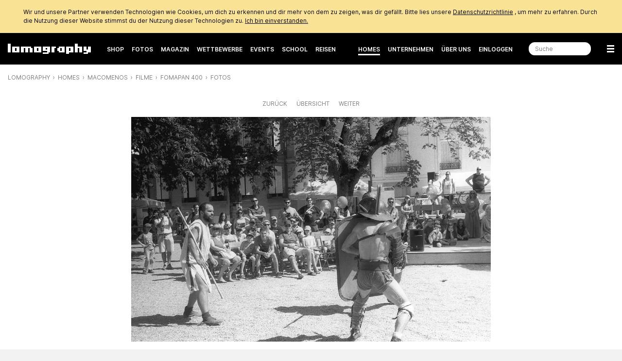

--- FILE ---
content_type: text/html; charset=utf-8
request_url: https://www.lomography.de/homes/macomenos/films/871912192-fomapan-400/photos/22875471?order=popular
body_size: 9569
content:
<!DOCTYPE html>
<html class="no-js" lang="de">
  <head prefix="og: http://ogp.me/ns# fb: http://ogp.me/ns/fb# lomographers: http://ogp.me/ns/fb/lomographers#">
    <meta charset="utf-8">
    <meta name="viewport" content="width=device-width,maximum-scale=1.0,initial-scale=1.0,minimum-scale=1.0">
    <link rel="preconnect" href="https://cdn.www.lomography.com">
    <link rel="preconnect" href="https://cdn.assets.lomography.com">
    <script src="https://cdn.www.lomography.com/assets/frontend/application-9f242fad3d6e727704565d548285f50d90c2a6c1db4ac7a71ad7af5e06fdc885.js"></script>
    <script src="https://cdn.www.lomography.com/assets/frontend/elements-f0dd97a91db3176370fd03d232b7172af0ab2fa28980df1519f9200ebd20d1c7.js" defer="defer"></script>
    <link rel="stylesheet" href="https://cdn.www.lomography.com/assets/frontend/stylesheet-2d679ebdc6a233bbae1b8b40b14c7442d8d5b9310d623636299078c35552ca48.css" media="all" />
    <link rel="dns-prefetch" href="https://cdn.www.lomography.com">
    <link rel="dns-prefetch" href="https://cdn.assets.lomography.com">
    <title>démonstration de gladiateurs — macomenos · Lomography</title>
<meta name="description" content="test SRT 101">
<link rel="canonical" href="https://www.lomography.de/photos/22875471">
<link rel="alternate" href="https://www.lomography.com/homes/macomenos/films/871912192-fomapan-400/photos/22875471" hreflang="en">
<link rel="alternate" href="https://www.lomography.de/homes/macomenos/films/871912192-fomapan-400/photos/22875471" hreflang="de">
<link rel="alternate" href="https://www.lomography.es/homes/macomenos/films/871912192-fomapan-400/photos/22875471" hreflang="es">
<link rel="alternate" href="https://www.lomography.fr/homes/macomenos/films/871912192-fomapan-400/photos/22875471" hreflang="fr">
<link rel="alternate" href="https://www.lomography.it/homes/macomenos/films/871912192-fomapan-400/photos/22875471" hreflang="it">
<link rel="alternate" href="https://www.lomography.jp/homes/macomenos/films/871912192-fomapan-400/photos/22875471" hreflang="ja">
<link rel="alternate" href="https://www.lomography.co.kr/homes/macomenos/films/871912192-fomapan-400/photos/22875471" hreflang="ko">
<link rel="alternate" href="https://www.lomography.co.th/homes/macomenos/films/871912192-fomapan-400/photos/22875471" hreflang="th">
<link rel="alternate" href="https://www.lomography.com.tr/homes/macomenos/films/871912192-fomapan-400/photos/22875471" hreflang="tr">
<link rel="alternate" href="https://www.lomography.tw/homes/macomenos/films/871912192-fomapan-400/photos/22875471" hreflang="zh-Hant-tw">
<link rel="alternate" href="https://www.lomography.hk/homes/macomenos/films/871912192-fomapan-400/photos/22875471" hreflang="zh-Hant-hk">
<link rel="alternate" href="https://www.lomography.id/homes/macomenos/films/871912192-fomapan-400/photos/22875471" hreflang="id">
<meta property="og:title" content="démonstration de gladiateurs">
<meta property="og:description" content="test SRT 101">
<meta property="og:type" content="lomographers:photo">
<meta property="og:url" content="https://www.lomography.de/photos/22875471">
<meta property="og:image" content="https://cdn.assets.lomography.com/84/a36c9958e7b93f82c199932c718906078ef129/1200x751x1.jpg?auth=a51a4f9bf244ae44f514c0c577d4a4da42157a26">
<meta property="fb:admins" content="664912213">
<meta name="twitter:title" content="démonstration de gladiateurs">
<meta name="twitter:description" content="test SRT 101">
<meta name="twitter:card" content="summary_large_image">
<meta name="twitter:url" content="https://www.lomography.de/photos/22875471">
<meta name="twitter:site" content="@lomography">
<meta name="twitter:creator" content="@lomography">
<meta name="twitter:image" content="https://cdn.assets.lomography.com/84/a36c9958e7b93f82c199932c718906078ef129/1200x751x1.jpg?auth=a51a4f9bf244ae44f514c0c577d4a4da42157a26">
    <meta name="google-site-verification" content="5tNoi9aUAD1JDEq4C8mgZdtIie-aEOQhHubShg46ZCE">
    <meta name="google-site-verification" content="xSrOHsWtPhYFlTiSzpobZoeDKSmgjXbr4fYMJ33l_Lw">
    
    <meta property="fb:pages" content="13615725277">
    
    <meta name="csrf-param" content="authenticity_token" />
<meta name="csrf-token" content="cPfhEVyuR2lhcWHzkJKMDeHD5KLUARUEIJdvzubJrzc9bYoxq6AxHRYRHNSG-LarZDyGoNMlvtE0-J3XlSUHmA" />
    
    <link rel="icon" type="image/x-icon" href="https://cdn.www.lomography.com/assets/frontend/favicon-7638b05458fabb97dff3411ee2d575b430305e86386c2c6348faaa8882933f0d.ico" />
    <link rel="alternate" type="application/atom+xml" title="Magazin - Lomography" href="https://www.lomography.de/magazine.atom" />
    <script>
      let facebook = (('; '+document.cookie).split('; cookie_consent_for_lomography=').pop().split(';').shift() === 'given') ? 'grant' : 'revoke';
      dataLayer = [];
      dataLayer.push({ "facebook": facebook })
      dataLayer.push({"language":"de","market":"germany"});
    </script>
    <!-- Google Tag Manager -->
    <script>(function(w,d,s,l,i){w[l]=w[l]||[];w[l].push({'gtm.start':
    new Date().getTime(),event:'gtm.js'});var f=d.getElementsByTagName(s)[0],
    j=d.createElement(s),dl=l!='dataLayer'?'&l='+l:'';j.async=true;j.src=
    'https://www.googletagmanager.com/gtm.js?id='+i+dl;f.parentNode.insertBefore(j,f);
    })(window,document,'script','dataLayer','GTM-TF9XG5K');</script>
    <!-- End Google Tag Manager -->
  </head>
  <body>
    <!-- Google Tag Manager (noscript) -->
    <noscript><iframe src="https://www.googletagmanager.com/ns.html?id=GTM-TF9XG5K"
    height="0" width="0" style="display:none;visibility:hidden"></iframe></noscript>
    <!-- End Google Tag Manager (noscript) -->
    <div class="wrapper">
      <header class="header">
    <style>
    .cookie_consent { display: none; background-color: #fae397; color: #000000; font-size: 12px; line-height: 1.5; }
    .cookie_consent > div { box-sizing: border-box; max-width: 1216px; margin: 0 auto; padding: 16px; }
    .cookie_consent > div > a { color: inherit; text-decoration: underline; }
  </style>
  <div class="cookie_consent" id="cookie_consent">
    <div>
      Wir und unsere Partner verwenden Technologien wie Cookies, um dich zu erkennen und dir mehr von dem zu zeigen, was dir gefällt. Bitte lies unsere <a href="/über/privacy">Datenschutzrichtlinie</a> , um mehr zu erfahren. Durch die Nutzung dieser Website stimmst du der Nutzung dieser Technologien zu.
      <a href="/" onclick="document.cookie = 'cookie_consent_for_lomography=given;expires=' + (new Date(Date.now() + 31536000000)).toUTCString() + ';path=/;domain=.lomography.de'; document.getElementById('cookie_consent').style.display = 'none'; dataLayer = dataLayer || []; dataLayer.push({ 'event': 'cookieConsentGrant' }); return false;">Ich bin einverstanden.</a>
    </div>
  </div>
  <script>try { if (('; '+document.cookie).split('; cookie_consent_for_lomography=').pop().split(';').shift() === '') { document.getElementById('cookie_consent').style.display = 'block'; } } catch(error) {}</script>

      <div class="navigation">
  <nav class="navigation__bar navigation__bar--light-text navigation__bar--dark-background" style="">
    <ul class="navigation__bar__left">
      <li class="navigation__bar--size-s navigation__bar__spacer navigation__bar__lomography"><a href="/"><span>Lomography</span></a></li>
      <li class="navigation__bar--size-m navigation__bar__text"><a href="https://shop.lomography.com?source=www-header-homes-macomenos-films-871912192-photos-22875471" target="_blank">Shop</a></li>
      <li class="navigation__bar--size-m navigation__bar__text"><a href="/photos/" class="">Fotos</a></li>
      <li class="navigation__bar--size-m navigation__bar__text"><a href="/magazine/" class="">Magazin</a></li>
      <li class="navigation__bar--size-m navigation__bar__text"><a href="/competitions/" class="">Wettbewerbe</a></li>
      <li class="navigation__bar--size-m navigation__bar__text"><a href="/events/" class="">Events</a></li>
      <li class="navigation__bar--size-m navigation__bar__text"><a href="/school/" class="">School </a></li>
        <li class="navigation__bar--size-m navigation__bar__text"><a href="/travel/" class="">Reisen</a></li>
    </ul>
    <ul class="navigation__bar__right">
      <li class="navigation__bar--size-l navigation__bar__text"><a href="/homes/" class="navigation__bar__text--active">Homes</a></li>
      <li class="navigation__bar--size-l navigation__bar__text"><a href="/corporate-gifting-and-customization" class="">Unternehmen</a></li>
      <li class="navigation__bar--size-l navigation__bar__text"><a href="/about/" class="">Über uns</a></li>
      <li class="navigation__bar--size-l navigation__bar__text"><a href="https://account.lomography.com/login?url=https%253A%252F%252Fwww.lomography.de%252Fhomes%252Fmacomenos%252Ffilms%252F871912192-fomapan-400%252Fphotos%252F22875471%253Forder%253Dpopular">Einloggen</a></li>
      <li class="navigation__bar--size-l navigation__bar__spacer navigation__bar__search"><form action="/search" method="get"><input type="text" name="query" placeholder="Suche" /></form></li>
      <li class="navigation__bar--size-s navigation__bar__spacer navigation__bar__hamburger"><a href="/sitemap"><span>Menü</span></a></li>
    </ul>
  </nav>
  <nav class="navigation__dropdown">
    <div>
      <ul class="navigation__dropdown__level-top">
        <li>
          <form action="/search" method="get">
            <input type="text" name="query" placeholder="Suche" style="margin-bottom: 0;" />
          </form>
        </li>
        <li>
          <span>Hello</span>
          <ul class="navigation__dropdown__level-sub">
            <li><a href="https://account.lomography.com/login?url=https%253A%252F%252Fwww.lomography.de%252Fhomes%252Fmacomenos%252Ffilms%252F871912192-fomapan-400%252Fphotos%252F22875471%253Forder%253Dpopular">Einloggen</a></li>
            <li><a href="https://account.lomography.com/register?url=https%253A%252F%252Fwww.lomography.de%252Fhomes%252Fmacomenos%252Ffilms%252F871912192-fomapan-400%252Fphotos%252F22875471%253Forder%253Dpopular">Registriere dich</a></li>
          </ul>
        </li>
        <li>
          <a href="https://shop.lomography.com?source=www-header-homes-macomenos-films-871912192-photos-22875471" target="_blank">Shop</a>
          <ul class="navigation__dropdown__level-sub">
            <li><a href="https://shop.lomography.com/cameras?source=www-header-homes-macomenos-films-871912192-photos-22875471" target="_blank">Kameras</a></li>
            <li><a href="https://shop.lomography.com/film?source=www-header-homes-macomenos-films-871912192-photos-22875471" target="_blank">Filme</a></li>
            <li><a href="https://shop.lomography.com/lenses?source=www-header-homes-macomenos-films-871912192-photos-22875471" target="_blank">Objektive</a></li>
            <li><a href="https://shop.lomography.com/instant?source=www-header-homes-macomenos-films-871912192-photos-22875471" target="_blank">Sofortbild</a></li>
            <li><a href="https://shop.lomography.com/other?source=www-header-homes-macomenos-films-871912192-photos-22875471" target="_blank">Sonstiges</a></li>
          </ul>
        </li>
        <li>
          <a href="/photos">Fotos</a>
          <ul class="navigation__dropdown__level-sub">
            <li><a href="/photos/random">Zufällige Fotos</a></li>
            <li><a href="/photos/selected">Ausgewählte Fotos</a></li>
          </ul>
        </li>
        <li>
          <a href="/magazine">Magazin</a>
        </li>
        <li>
          <a href="/homes">Homes</a>
          <ul class="navigation__dropdown__level-sub">
            <li><a href="/homes/random">Zufälliges LomoHome</a></li>
            <li><a href="/homes/search">Homes durchsuchen</a></li>
          </ul>
        </li>
        <li>
          <a href="/walls">Walls</a>
        </li>
        <li>
          <a href="/movies">Filme</a>
        </li>
        <li>
          <a href="/competitions">Wettbewerbe</a>
        </li>
        <li>
          <a href="/events">Events</a>
        </li>
        <li>
          <a href="/school/">School </a>
        </li>
          <li>
            <a href="/travel/">Reisen</a>
          </li>
        <li>
          <a href="/corporate-gifting-and-customization">Firmengeschenke und Individualisierung</a>
        </li>
        <li>
          <a href="/about">Über uns</a>
          <ul class="navigation__dropdown__level-sub">
            <li><a href="/about/the-ten-golden-rules">Die zehn goldenen Regeln</a></li>
            <li><a href="/about/history">Geschichte</a></li>
            <li><a href="/about/stores">Store Locator</a></li>
            <li><a href="/about/careers">Karriere</a></li>
            <li><a href="/about/products">Lomography Products Timeline</a></li>
            <li><a href="/about/faq">FAQ</a></li>
            <li><a href="/about/terms">Geschäftsbedingungen</a></li>
            <li><a href="/about/contact">Kontakt</a></li>
            <li><a href="https://downloads.lomography.com" target="_blank">Downloads</a></li>
          </ul>
        </li>
        <li>
          <span>More</span>
          <ul class="navigation__dropdown__level-sub">
            <li><a href="/tags">Tags</a></li>
            <li><a href="/cameras">Kameras</a></li>
            <li><a href="/films">Filme</a></li>
            <li><a href="/lenses">Objektive</a></li>
            <li><a href="/countries">Länder &amp; Regionen</a></li>
            <li><a href="/cities">Städte</a></li>
            <li><a href="/decades">Decades</a></li>
            <li><a href="/dates">Jahr</a></li>
            <li><a href="/times">Tageszeit</a></li>
            <li><a href="/colors">Colors</a></li>
            <li><a href="/browse">Durchsuche</a></li>
            <li><a href="/search">Suche</a></li>
            <li><a href="/shoutbox">Shoutbox</a></li>
          </ul>
        </li>
        <li>
          <span><select class="select margin-bottom-none full-width" onchange="document.location.href = this.value + &#39;/homes/macomenos/films/871912192-fomapan-400/photos/22875471&#39;;"><option value="https://www.lomography.com">Lomography International</option>
<option selected="selected" value="https://www.lomography.de">Lomography Deutschland</option>
<option value="https://www.lomography.es">Lomography España</option>
<option value="https://www.lomography.fr">Lomography France</option>
<option value="https://www.lomography.it">Lomography Italia</option>
<option value="https://www.lomography.jp">Lomography 日本</option>
<option value="https://www.lomography.co.kr">Lomography 대한민국</option>
<option value="https://www.lomography.co.th">Lomography ประเทศไทย</option>
<option value="https://www.lomography.com.tr">Lomography Türkiye</option>
<option value="https://www.lomography.tw">Lomography 台灣</option>
<option value="https://www.lomography.hk">Lomography 香港</option>
<option value="https://www.lomography.id">Lomography Indonesia</option></select></span>
        </li>
      </ul>
    </div>
  </nav>
  <script>new window.Lomography.Navigation();</script>
</div>

      <nav class="breadcrumb" style="">
  <span><a href="/">Lomography</a></span> <span><a href="/homes">Homes</a></span> <span><a href="/homes/macomenos">macomenos</a></span> <span><a href="/homes/macomenos/films">Filme</a></span> <span><a href="/homes/macomenos/films/871912192-fomapan-400">Fomapan 400</a></span> <span><a href="/homes/macomenos/films/871912192-fomapan-400/photos">Fotos</a></span>
</nav>

</header>

      <div class="content">
        
        
<section>
  <div class="blocks blocks--breakpoints">
    <nav class="pagination">
      <span><a rel="prev" href="/homes/macomenos/films/871912192-fomapan-400/photos/22875459?order=popular">Zurück</a></span>
      <span><a rel="index" href="/homes/macomenos/films/871912192-fomapan-400/photos?order=popular">Übersicht</a></span>
      <span><a rel="next" href="/homes/macomenos/films/871912192-fomapan-400/photos/22875466?order=popular">Weiter</a></span>
    </nav>
    <div class="photo-detail">
  <style>.photo-detail { margin: 0 auto; max-width: 1216px; --padding: 0px; } .photo-detail .asset { padding-bottom: 62.584%; background-color: #000000; } @supports (max-width: clamp(100px, 50vh, 200px)) { .photo-detail { max-width: clamp(576px, calc((100vh - var(--padding, 0px)) * 1.598), 1216px); } }</style>
  <div class="asset"><img srcset="https://cdn.assets.lomography.com/84/a36c9958e7b93f82c199932c718906078ef129/1216x761x1.jpg?auth=15da1744a2bd0d68f078446a56921e2a60676df2 1x, https://cdn.assets.lomography.com/84/a36c9958e7b93f82c199932c718906078ef129/1216x761x2.jpg?auth=15da1744a2bd0d68f078446a56921e2a60676df2 2x" src="https://cdn.assets.lomography.com/84/a36c9958e7b93f82c199932c718906078ef129/1216x761x2.jpg?auth=15da1744a2bd0d68f078446a56921e2a60676df2" /></div>
  <script>
    function setPhotoDetailPadding() {
      const detail = document.querySelector('.photo-detail');
      if (detail) {
        detail.style.setProperty('--padding', (detail.getBoundingClientRect().top - document.body.getBoundingClientRect().top + 16) + 'px');
      }
    }
    setPhotoDetailPadding();
    window.addEventListener('load', setPhotoDetailPadding);
    window.addEventListener('resize', setPhotoDetailPadding);
  </script>
</div>

    <div class="meta">


  <div class="meta__block">
    <h4>démonstration de gladiateurs</h4>

    <p>test SRT 101</p>
  </div>

  <div class="meta__block">
    <dl>
      <dt>Fotograf:</dt>
      <dd><a href="/homes/macomenos">macomenos</a></dd>
      <dt>Hochgeladen:</dt>
      <dd>2018-08-09</dd>
      <dt>Tags:</dt>
      <dd><a class="meta__tag" href="/homes/macomenos/tags/11830-7/photos">7</a> <a class="meta__tag" href="/homes/macomenos/tags/575134-rokkor-50mm-1-1/photos">Rokkor 50mm 1:1</a> <a class="meta__tag" href="/homes/macomenos/tags/387606-nyon/photos">nyon</a> <a class="meta__tag" href="/homes/macomenos/tags/287917-srt-101/photos">srt 101</a></dd>
      <dt>Kamera:</dt>
      <dd>
        <a href="/homes/macomenos/cameras/3333767-minolta-srt-101/photos">Minolta SRT 101</a>
        
      </dd>
      <dt>Film:</dt>
      <dd>
        <a href="/homes/macomenos/films/871912192-fomapan-400/photos">Fomapan 400</a>
        
      </dd>
      <dt>Objektiv:</dt>
      <dd><a href="/homes/macomenos/lenses/256-minolta-md-rokkor-50mm-1-1-7/photos">Minolta MD Rokkor 50mm 1:1,7</a></dd>
      <dt>Stadt:</dt>
      <dd><a href="/homes/macomenos/cities/24775-nyon/photos">Nyon</a></dd>
      <dt>Land/Region:</dt>
      <dd><a href="/homes/macomenos/countries/206-switzerland/photos">Switzerland</a></dd>
      <dt>Albums:</dt>
      <dd><a href="/homes/macomenos/albums/2178061-test-du-minolta-srt-101-ou-le-chat-et-des-gladiateurs-on-ete-mis-a-contribution-minolta-101-test-with-the-cat-and-some-gladiators-contribution">Test du Minolta SRT 101 ou le chat et des gladiateurs on été mis à contribution    Minolta 101 test, with the cat and some gladiators' contribution </a></dd>
    </dl>
  </div>

  <div class="meta__block">
      <ul class="meta__colors meta__colors--horizontal">
    <li style="width: 26.6%"><a style="background-color: #5e5e5e;" href="/colors/hex/5e5e5e/photos?order=popular"><span>#5e5e5e</span></a></li>
    <li style="width: 25.81%"><a style="background-color: #d9d9d9;" href="/colors/hex/d9d9d9/photos?order=popular"><span>#d9d9d9</span></a></li>
    <li style="width: 25.28%"><a style="background-color: #2b2b2b;" href="/colors/hex/2b2b2b/photos?order=popular"><span>#2b2b2b</span></a></li>
    <li style="width: 18.52%"><a style="background-color: #999999;" href="/colors/hex/999999/photos?order=popular"><span>#999999</span></a></li>
    <li style="width: 3.79%"><a style="background-color: #f5f5f5;" href="/colors/hex/f5f5f5/photos?order=popular"><span>#f5f5f5</span></a></li>
  </ul>

  </div>


</div>

      <lomography-share data-url="https://www.lomography.de/photos/22875471?utm_source=share" data-text="Sieh dir dieses Foto von macomenos auf Lomography an " class="hidden margin-top-m">
    <button class="button button--share button--single" type="button">
      <svg xmlns="http://www.w3.org/2000/svg" width="20" height="20" viewBox="0 0 40 40"><path d="M30.19 26.84a6.7 6.7 0 0 0-4.7 1.92l-12.26-6.88a6.7 6.7 0 0 0 0-3.16l12.25-6.88a6.73 6.73 0 0 0 10.65-7.9 6.72 6.72 0 0 0-12.6 4.14l-12.54 7.04a6.75 6.75 0 0 0-9.22 9.8 6.75 6.75 0 0 0 9.22.55l12.54 7.05a6.73 6.73 0 1 0 6.66-5.68Z"/></svg>
      Foto teilen
    </button>
</lomography-share>
  </div>
</section>


<section>
  <div class="blocks blocks--breakpoints blocks--large-width">
    <div class="block"><div class="likes" id="likes">
  <h2 class="headline">6 Likes</h2>
    <div class="form-group form-group--right-aligned">
      <a href="https://account.lomography.com/login?url=https%253A%252F%252Fwww.lomography.de%252Fhomes%252Fmacomenos%252Ffilms%252F871912192-fomapan-400%252Fphotos%252F22875471%253Forder%253Dpopular" tabindex="-1"><button class="button button--muted">Bitte logg dich ein, um zu liken.</button></a>
    </div>
  <p class="likes">
          <a href="/homes/antmark">antmark</a>, <a href="/homes/troch">troch</a>, <a href="/homes/santtu98">santtu98</a>, <a href="/homes/brine">brine</a>, <a href="/homes/andre30">andre30</a> &amp; <a href="/homes/dr_dorokhov">dr_dorokhov</a>.
    
    
  </p>
</div>
</div>
    <div class="block"><div class="comments" id="comments">
  <h2 class="headline">Keine Kommentare</h2>
    <div class="textfield margin-bottom-xs"><textarea cols="100" rows="3" disabled="disabled" id="comment"></textarea></div>
    <div class="form-group form-group--right-aligned"><a href="https://account.lomography.com/login?url=https%253A%252F%252Fwww.lomography.de%252Fhomes%252Fmacomenos%252Ffilms%252F871912192-fomapan-400%252Fphotos%252F22875471%253Forder%253Dpopular" tabindex="-1"><button class="button button--muted">Bitte logg dich ein, um zu kommentieren.</button></a></div>
</div>
</div>
  </div>
</section>



    <section>
      <div class="blocks blocks--breakpoints">
        <h5 class="text-align-center margin-bottom-l text-mute">Mehr Fotos von macomenos</h5>
        
  <ul class="grid layout" data-gap="4" data-collapse="0" data-layout="max-height" data-value="256">
      <li data-type="photo" data-id="22875455">
          <div class="asset" data-ratio="1.594" style="padding-bottom: 62.725%;">
    <a href="/photos/22875455"><img class="" width="408" height="256" alt="" loading="eager" src="https://cdn.assets.lomography.com/2c/36bc43ff8b5e0afe0ee12836ab7424179d5201/408x256x1.jpg?auth=b457699556b4475157d23f12b17636aba164d888" /></a>
        <div class="asset__overlay">
          
        </div>
  </div>

      </li>
      <li data-type="photo" data-id="22830642">
          <div class="asset" data-ratio="1.589" style="padding-bottom: 62.945%;">
    <a href="/photos/22830642"><img class="" width="407" height="256" alt="" loading="eager" src="https://cdn.assets.lomography.com/c1/82a48bfb8b5b8d1470891ecb586e58b0930b51/407x256x1.jpg?auth=4f985a1110904b5d7cd15466ed48e2a4374e5881" /></a>
        <div class="asset__overlay">
          
        </div>
  </div>

      </li>
      <li data-type="photo" data-id="22847143">
          <div class="asset" data-ratio="1.586" style="padding-bottom: 63.038%;">
    <a href="/photos/22847143"><img class="" width="406" height="256" alt="" loading="eager" src="https://cdn.assets.lomography.com/1b/a17144ee2cc83b0055aae18996f545f93e9c63/406x256x1.jpg?auth=932f203928885197c1a62936e053cc9e6334906b" /></a>
        <div class="asset__overlay">
          
        </div>
  </div>

      </li>
      <li data-type="photo" data-id="22830627">
          <div class="asset" data-ratio="1.597" style="padding-bottom: 62.613%;">
    <a href="/photos/22830627"><img class="" width="409" height="256" alt="" loading="eager" src="https://cdn.assets.lomography.com/22/da68891ed21580f4924c25006828a07519ed2a/409x256x1.jpg?auth=9155232c9dc258b7437186462ed00704847869a2" /></a>
        <div class="asset__overlay">
          
        </div>
  </div>

      </li>
      <li data-type="photo" data-id="22847954">
          <div class="asset" data-ratio="1.562" style="padding-bottom: 64.004%;">
    <a href="/photos/22847954"><img class="" width="400" height="256" alt="" loading="eager" src="https://cdn.assets.lomography.com/17/77e2b3e70cbb12b6e63d8b70733e6d985f6dcb/400x256x1.jpg?auth=8a01f9b52d384c552a127d28a3b34c2dee55765b" /></a>
        <div class="asset__overlay">
          
        </div>
  </div>

      </li>
      <li data-type="photo" data-id="22830750">
          <div class="asset" data-ratio="1.612" style="padding-bottom: 62.044%;">
    <a href="/photos/22830750"><img class="" width="413" height="256" alt="" loading="eager" src="https://cdn.assets.lomography.com/34/30e4359ac6d3833dd80b310792c94590853378/413x256x1.jpg?auth=610769b1d8a24f8291012d54f2fc1382fe4cec0a" /></a>
        <div class="asset__overlay">
          
        </div>
  </div>

      </li>
      <li data-type="photo" data-id="22847955">
          <div class="asset" data-ratio="1.562" style="padding-bottom: 64.004%;">
    <a href="/photos/22847955"><img class="" width="400" height="256" alt="" loading="eager" src="https://cdn.assets.lomography.com/11/0fcc56e4db9c2e5238593c8ed3de8d268668bc/400x256x1.jpg?auth=f4516a3e241ac0ead4946f677785688087f4c54d" /></a>
        <div class="asset__overlay">
          
        </div>
  </div>

      </li>
      <li data-type="photo" data-id="22847102">
          <div class="asset" data-ratio="0.63" style="padding-bottom: 158.621%;">
    <a href="/photos/22847102"><img class="" width="161" height="256" alt="" loading="eager" src="https://cdn.assets.lomography.com/56/633f6c1a12199d4edbae078bbe8d751c2356c2/161x256x1.jpg?auth=057c962777f094337da778cc833665a4348496e0" /></a>
        <div class="asset__overlay">
          
        </div>
  </div>

      </li>
      <li data-type="photo" data-id="22830622">
          <div class="asset" data-ratio="1.619" style="padding-bottom: 61.764%;">
    <a href="/photos/22830622"><img class="" width="414" height="256" alt="" loading="eager" src="https://cdn.assets.lomography.com/3c/7d3171da7074182d289ef6cca128719f7fa80e/414x256x1.jpg?auth=9998852342b6d31b108f89ad5dd5d0a862326444" /></a>
        <div class="asset__overlay">
          
        </div>
  </div>

      </li>
      <li data-type="photo" data-id="22830751">
          <div class="asset" data-ratio="0.625" style="padding-bottom: 159.937%;">
    <a href="/photos/22830751"><img class="" width="160" height="256" alt="" loading="eager" src="https://cdn.assets.lomography.com/01/a5e3c74297d6931e93be1f5db9a25d3904152d/160x256x1.jpg?auth=394c90882a66b826c4df07f6aafa6a1e45a04f74" /></a>
        <div class="asset__overlay">
          
        </div>
  </div>

      </li>
      <li data-type="photo" data-id="22830631">
          <div class="asset" data-ratio="1.581" style="padding-bottom: 63.26%;">
    <a href="/photos/22830631"><img class="" width="405" height="256" alt="" loading="lazy" src="https://cdn.assets.lomography.com/ae/2e404719ff508c41572a949bfa825c1bc916f1/405x256x1.jpg?auth=c7ff1e8eb9868ebd74118d4c55aa799d325e503b" /></a>
        <div class="asset__overlay">
          
        </div>
  </div>

      </li>
      <li data-type="photo" data-id="22847130">
          <div class="asset" data-ratio="0.629" style="padding-bottom: 159.042%;">
    <a href="/photos/22847130"><img class="" width="161" height="256" alt="" loading="lazy" src="https://cdn.assets.lomography.com/33/e31f29ae78d38938b5559225e4729fec719d1a/161x256x1.jpg?auth=eb1c2df1f220c1b7cb6e3e5782ef988fa64fbb82" /></a>
        <div class="asset__overlay">
          
        </div>
  </div>

      </li>
      <li data-type="photo" data-id="22743880">
          <div class="asset" data-ratio="1.372" style="padding-bottom: 72.875%;">
    <a href="/photos/22743880"><img class="" width="351" height="256" alt="" loading="lazy" src="https://cdn.assets.lomography.com/73/3f4cf47452cf6973cc6eacba371d9aa927048d/351x256x1.jpg?auth=0a64fd3b89001544df2787e25eee61dfebfbcaea" /></a>
        <div class="asset__overlay">
          
        </div>
  </div>

      </li>
      <li data-type="photo" data-id="22830747">
          <div class="asset" data-ratio="1.603" style="padding-bottom: 62.373%;">
    <a href="/photos/22830747"><img class="" width="410" height="256" alt="" loading="lazy" src="https://cdn.assets.lomography.com/07/5a29b39185ede437459805963c9c03cf3189dc/410x256x1.jpg?auth=41e5992ff91666a117366fb74a5e83c4928e9aa4" /></a>
        <div class="asset__overlay">
          
        </div>
  </div>

      </li>
      <li data-type="photo" data-id="22830749">
          <div class="asset" data-ratio="1.557" style="padding-bottom: 64.236%;">
    <a href="/photos/22830749"><img class="" width="399" height="256" alt="" loading="lazy" src="https://cdn.assets.lomography.com/f0/1d84477a59ba6af9e5d64e7289c066a027b597/399x256x1.jpg?auth=202d04c27372ffd3f1e88f04dc89652ec9fffa84" /></a>
        <div class="asset__overlay">
          
        </div>
  </div>

      </li>
  </ul>


      </div>
    </section>



      </div>
      
<footer class="footer">

  <div class="blocks blocks--sequential-half-half">
    <div class="blocks__block blocks__block--1st">
      <h5 class="margin-bottom-s">Sprachen</h5>
      <p class="margin-bottom-s">Du siehst diese Seite derzeit auf Englisch. Du kannst deine Sprachpräferenzen jederzeit ändern - wähle einfach deine Sprache aus der Dropdown-Liste aus!</p>
      <select onchange="document.location.href = this.value + &#39;/homes/macomenos/films/871912192-fomapan-400/photos/22875471&#39;;" class="select"><option value="https://www.lomography.com">Lomography International</option>
<option selected="selected" value="https://www.lomography.de">Lomography Deutschland</option>
<option value="https://www.lomography.es">Lomography España</option>
<option value="https://www.lomography.fr">Lomography France</option>
<option value="https://www.lomography.it">Lomography Italia</option>
<option value="https://www.lomography.jp">Lomography 日本</option>
<option value="https://www.lomography.co.kr">Lomography 대한민국</option>
<option value="https://www.lomography.co.th">Lomography ประเทศไทย</option>
<option value="https://www.lomography.com.tr">Lomography Türkiye</option>
<option value="https://www.lomography.tw">Lomography 台灣</option>
<option value="https://www.lomography.hk">Lomography 香港</option>
<option value="https://www.lomography.id">Lomography Indonesia</option></select>
    </div>
    <div class="blocks__block blocks__block--2nd">
      <form class="subscribe" action="/api/v1/newsletter/signup" accept-charset="UTF-8" method="post"><input type="hidden" name="authenticity_token" value="kSw_qauj5709aG9OC8x1ecVtJ90E-j3t4g9K7r_0Aco7pUdXWIq7UvPJ4tdrDdyF2KfjDHWTq7edtDn_lq0ExQ" autocomplete="off" />
  <header>Newsletter</header>
  <p>Bleibe in Sachen Lomographie auf dem Laufenden! Abonniere unseren Newsletter und erfahre als Erster von erstaunlichen Angeboten, brandneuen Produkten und wichtigen Neuigkeiten zur kreativen Fotografie.</p>
  <div class="form-group form-group--right-aligned">
    <div class="margin-bottom-xs">
      <input type="text" name="email" id="email" placeholder="abc@example.com" autocomplete="off" />
    </div>
    <input type="hidden" name="contact_list_hash" id="contact_list_hash" value="qw35kfc" autocomplete="off" />
    <input type="hidden" name="source" id="source" value="community_footer" autocomplete="off" />
    <button type="submit" class="button button--single" data-disable-with="Bitte warten">Anmelden</button>
  </div>
</form>
    </div>
  </div>

  <div class="blocks blocks--sequential-fourth-fourth-fourth-fourth">
    <div class="blocks__block blocks__block--1st">
      <h5 class="margin-bottom-s">Finde unsere Produkte</h5>
      <ul>
        <li><a href="https://shop.lomography.com/?source=www-footer-homes-macomenos-films-871912192-photos-22875471">Onlineshop</a></li>
        <li><a href="/corporate-gifting-and-customization">Firmengeschenke &amp; Personalisierung</a></li>
        <li><a href="/about/stores">Store Locator</a></li>
      </ul>
    </div>
    <div class="blocks__block blocks__block--2nd">
      <h5 class="margin-bottom-s">Durchstöbere unsere Fotos</h5>
      <ul>
        <li><a href="/tags">Tags</a></li>
        <li><a href="/cameras">Kameras</a></li>
        <li><a href="/films">Filme</a></li>
        <li><a href="/lenses">Objektive</a></li>
        <li><a href="/countries">Länder</a></li>
        <li><a href="/cities">Städte</a></li>
        <li><a href="/decades">Decades</a></li>
        <li><a href="/dates">Jahre</a></li>
        <li><a href="/times">Tageszeit</a></li>
      </ul>
    </div>
    <div class="blocks__block blocks__block--3rd">
      <h5 class="margin-bottom-s">Magazin</h5>
      <ul>
        <li><a href="/magazine/news">Neuigkeiten</a></li>
        <li><a href="/magazine/people">Menschen</a></li>
        <li><a href="/magazine/gear">Equipment</a></li>
        <li><a href="/magazine/tutorials">Anleitungen</a></li>
        <li><a href="/magazine/places">Orte</a></li>
        <li><a href="/magazine/videos">Videos</a></li>
      </ul>
    </div>
    <div class="blocks__block blocks__block--4th">
      <h5 class="margin-bottom-s">Nimm an unseren Wettbewerben teil</h5>
      <ul>
        <li><a href="/competitions/about">Über unsere Wettbewerbe</a></li>
        <li><a href="/competitions">laufende Wettbewerbe</a></li>
      </ul>
    </div>
  </div>

  <div class="blocks blocks--sequential-fourth-fourth-fourth-fourth">
    <div class="blocks__block blocks__block--1st">
      <h5 class="margin-bottom-s">Über uns</h5>
      <ul>
        <li><a href="/about">Was zur Hölle ist Lomography?</a></li>
        <li><a href="/about/the-ten-golden-rules">Die zehn goldenen Regeln</a></li>
        <li><a href="/about/history">Chronik</a></li>
        <li><a href="/events">Eventkalender</a></li>
        <li><a href="/about/careers">Arbeite für Lomography</a></li>
        <li><a href="/about/terms">Bedingungen und Konditionen</a></li>
        <li><a href="/about/privacy">Datenschutzerklärung</a></li>
        <li class="about-admin"><a href="/about/admin" aria-hidden="true" tabindex="-1" rel="nofollow">Admin</a></li>
      </ul>
    </div>
    <div class="blocks__block blocks__block--2nd">
      <h5 class="margin-bottom-s">Erkunde unsere Kanäle</h5>
      <ul>
        <li><a href="/art-lenses">Art Lenses</a></li>
        <li><a href="/analogue">Analog</a></li>
        <li><a href="/digitaliza">Digitaliza</a></li>
        <li><a href="/instant">Instant</a></li>
        <li><a href="/lomomod">LomoMod</a></li>
        <li><a href="/multiple-exposure">Mehrfachbelichtung</a></li>
        <li><a href="/simple">Simple Use</a></li>
        <li><a href="/110-pocket-format">110 Pocket Format</a></li>
      </ul>
    </div>
    <div class="blocks__block blocks__block--3rd">
      <h5 class="margin-bottom-s">Hast Du noch Fragen?</h5>
      <ul>
        <li><a href="/about/contact">Kontakt</a></li>
        <li><a href="https://account.lomography.com/help">Kontaktiere unseren Kundenservice</a></li>
        <li><a href="/about/faq">Vielgefragt</a></li>
      </ul>
    </div>
    <div class="blocks__block blocks__block--4th">
      <h5 class="margin-bottom-s">Wo Du uns noch finden kannst</h5>
      <ul>
        <li><a href="https://www.facebook.com/lomography.deutschland" target="_blank">Facebook</a></li>
        <li><a href="https://www.instagram.com/lomographyde" target="_blank">Instagram</a></li>
        <li><a href="https://www.vimeo.com/lomography" target="_blank">Vimeo</a></li>
        <li><a href="https://www.youtube.com/user/lomographicsociety" target="_blank">Youtube</a></li>
      </ul>
    </div>
  </div>

  <div class="blocks blocks--breakpoints text-mute text-align-right">
    <p>© Lomography 1994–2025</p>
  </div>

</footer>

      <script>
  $(function() {
    window.Lomography.RelativeTime.initialize({'now': 'jetzt', 'future': {'minute': 'in einer Minute', 'minutes': 'in %{time} Minuten', 'hour': 'in einer Stunde', 'hours': 'in %{time} Stunden', 'day': 'in einem Tag', 'days': 'in %{time} Tagen', 'month': 'in einem Monat', 'months': 'in %{time} Monaten', 'year': 'in einem Jahr', 'years': 'in %{time} Jahren'}, 'past': {'minute': 'vor einer Minute', 'minutes': 'vor %{time} Minuten', 'hour': 'vor einer Stunde', 'hours': 'vor %{time} Stunden', 'day': 'vor einem Tag', 'days': 'vor %{time} Tagen', 'month': 'vor einem Monat', 'months': 'vor %{time} Monaten', 'year': 'vor einem Jahr', 'years': 'vor %{time} Jahren'}}, '2025-11-11T02:12:57Z');
  });
</script>

      
    </div>
  </body>
</html>
